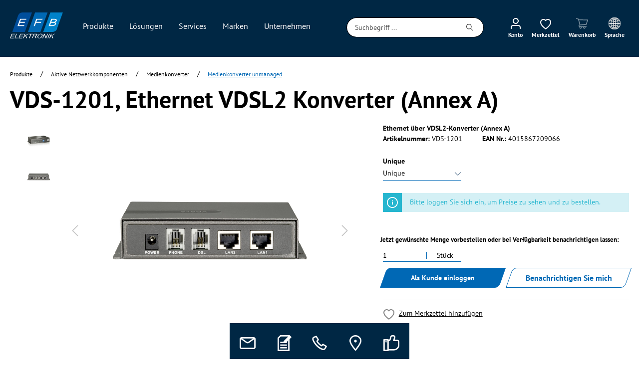

--- FILE ---
content_type: text/css
request_url: https://consent.cookiefirst.com/sites/efb-elektronik.de-9367e945-8583-4e55-9d84-1c15bf9a3f81/styles.css?v=f7c6686a-4a52-408f-81af-bd5e1889ec8b
body_size: 47
content:
.cookiefirst-root {--banner-font-family: inherit !important;--banner-width: 100% !important;--banner-bg-color: rgba(255,255,255,1) !important;--banner-shadow: 0.1 !important;--banner-text-color: rgba(0,0,0,1) !important;--banner-outline-color: rgba(0, 114, 208, 1) !important;--banner-accent-color: rgba(0, 93, 169, 1) !important;--banner-text-on-accent-bg: rgba(255,255,255,1) !important;--banner-border-radius:0 !important;--banner-backdrop-color: rgba(0,0,0,0.1) !important;--banner-widget-border-radius: 0 !important;--banner-btn-primary-text:rgba(255,255,255,1) !important;--banner-btn-primary-bg:rgba(0, 93, 169, 1) !important;--banner-btn-primary-border-color:rgba(0, 93, 169, 1) !important;--banner-btn-primary-border-radius:4px !important;--banner-btn-primary-hover-text:rgba(0, 93, 169, 1) !important;--banner-btn-primary-hover-bg:rgba(0,0,0,0) !important;--banner-btn-primary-hover-border-color:rgba(0, 93, 169, 1) !important;--banner-btn-primary-hover-border-radius:4px !important;--banner-btn-secondary-text:rgba(255,255,255,1) !important;--banner-btn-secondary-bg:rgba(0, 93, 169, 1) !important;--banner-btn-secondary-border-color:rgba(0, 93, 169, 1) !important;--banner-btn-secondary-border-radius:4px !important;--banner-btn-secondary-hover-text:rgba(0, 93, 169, 1) !important;--banner-btn-secondary-hover-bg:rgba(0,0,0,0) !important;--banner-btn-secondary-hover-border-color:rgba(0, 93, 169, 1) !important;--banner-btn-secondary-hover-border-radius:4px !important;--banner-btn-floating-bg:rgba(0, 93, 169, 1) !important;--banner-btn-floating-border:rgba(0, 93, 169, 1) !important;--banner-btn-floating-icon:rgba(255,255,255,1) !important;--banner-btn-floating-hover-bg:rgba(0,0,0,0) !important;--banner-btn-floating-hover-border:rgba(0, 93, 169, 1) !important;--banner-btn-floating-hover-icon:rgba(0, 93, 169, 1) !important;}